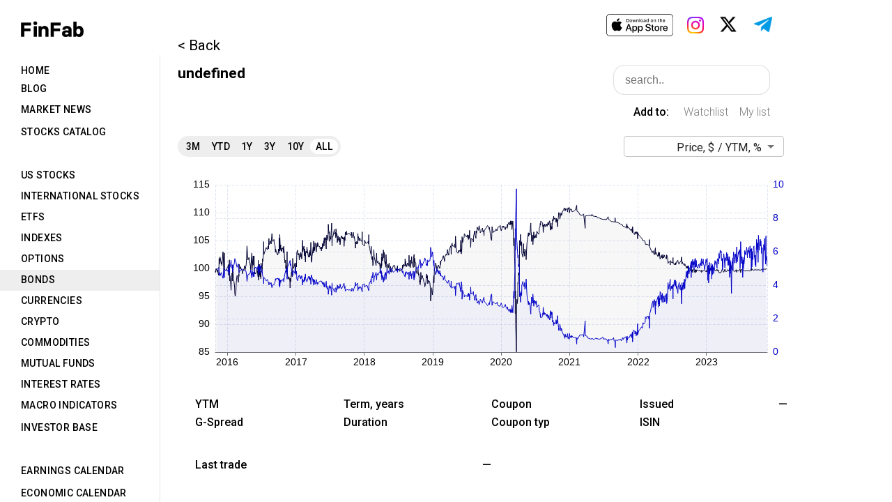

--- FILE ---
content_type: text/html; charset=UTF-8
request_url: https://finfab.pro/bonds/US526057BW31
body_size: 1519
content:
<!DOCTYPE html>
<html>
<head>
    <meta charset="UTF-8">
    <title>FinFab</title>
    <link rel='shortcut icon' type='image/x-icon' href='/favicon.ico' />
    <!-- Google Tag Manager -->
    <script>(function(w,d,s,l,i){w[l]=w[l]||[];w[l].push({'gtm.start':
                new Date().getTime(),event:'gtm.js'});var f=d.getElementsByTagName(s)[0],
            j=d.createElement(s),dl=l!='dataLayer'?'&l='+l:'';j.async=true;j.src=
            'https://www.googletagmanager.com/gtm.js?id='+i+dl;f.parentNode.insertBefore(j,f);
        })(window,document,'script','dataLayer','GTM-NZ92V7S');</script>
    <!-- End Google Tag Manager -->
    <!-- Google tag (gtag.js) -->
    <script async src="https://www.googletagmanager.com/gtag/js?id=G-V2EK63Q43R"></script>
    <script>
        window.dataLayer = window.dataLayer || [];
        function gtag(){dataLayer.push(arguments);}
        gtag('js', new Date());

        gtag('config', 'G-V2EK63Q43R');
    </script>
    <!-- Yandex.Metrika counter -->
    <script type="text/javascript">
   (function(m,e,t,r,i,k,a){m[i]=m[i]||function(){(m[i].a=m[i].a||[]).push(arguments)};
   m[i].l=1*new Date();k=e.createElement(t),a=e.getElementsByTagName(t)[0],k.async=1,k.src=r,a.parentNode.insertBefore(k,a)})
   (window, document, "script", "https://mc.yandex.ru/metrika/tag.js", "ym");
   ym(89420283, "init", {
        clickmap:true,
        trackLinks:true,
        accurateTrackBounce:true
   });
    </script>
    <noscript>
        <div><img src="https://mc.yandex.ru/watch/89420283" style="position:absolute; left:-9999px;" alt=""/></div>
    </noscript>
    <!-- /Yandex.Metrika counter -->
    <link rel="icon"
          href="data:image/svg+xml,<svg xmlns=%22http://www.w3.org/2000/svg%22 viewBox=%220 0 128 128%22><text y=%221.2em%22 font-size=%2296%22>⚫️</text></svg>">
    <link
            rel="stylesheet"
            href="https://fonts.googleapis.com/css?family=Roboto:300,400,500,700&display=swap"
    />
                <script src="/build/255.379068c2.js" defer integrity="sha384-8PhMR6smijKLL8n65ZM3S62sN/CElVHfij1KCDbuzeyW4Le6wg9rR+MTzvu3EZVl"></script><script src="/build/app.3c1550ae.js" defer integrity="sha384-LgiyjTkzyWQMa1eCl+U4sn0wtx4oZKZ5D7lw13pwW8Ag7kSL8zOp18u6Y9kEcwum"></script>
                <link rel="stylesheet" href="/build/255.6d0c2471.css" defer integrity="sha384-1aYQxPyIQbsqjnPOyczT/x63XV+D7wQeBAfoorxIMP+z8zeyQ1YY4ABk7akAAbIG"><link rel="stylesheet" href="/build/app.be8a5e20.css" defer integrity="sha384-xbP6043gVJdTYeKUSzb0y1ihLx5o4AZ+burwh7rBQZ7evwK2y+aWWM6u96MM5T91">
    </head>
<body>
<!-- Google Tag Manager (noscript) -->
<noscript><iframe src="https://www.googletagmanager.com/ns.html?id=GTM-NZ92V7S"
                  height="0" width="0" style="display:none;visibility:hidden"></iframe></noscript>
<!-- End Google Tag Manager (noscript) -->
    <div id="root" data-uid="" data-roles="" data-confirm="true"></div>
</body>
</html>
